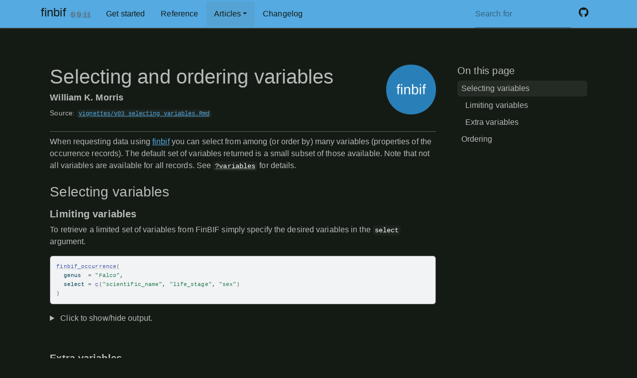

--- FILE ---
content_type: text/html; charset=utf-8
request_url: https://luomus.github.io/finbif/articles/v03_selecting_variables.html
body_size: 4741
content:
<!DOCTYPE html>
<!-- Generated by pkgdown: do not edit by hand --><html lang="en-US">
<head>
<meta http-equiv="Content-Type" content="text/html; charset=UTF-8">
<meta charset="utf-8">
<meta http-equiv="X-UA-Compatible" content="IE=edge">
<meta name="viewport" content="width=device-width, initial-scale=1, shrink-to-fit=no">
<title>Selecting and ordering variables • finbif</title>
<!-- favicons --><link rel="icon" type="image/png" sizes="96x96" href="../favicon-96x96.png">
<link rel="icon" type="”image/svg+xml”" href="../favicon.svg">
<link rel="apple-touch-icon" sizes="180x180" href="../apple-touch-icon.png">
<link rel="icon" sizes="any" href="../favicon.ico">
<link rel="manifest" href="../site.webmanifest">
<script src="../deps/jquery-3.6.0/jquery-3.6.0.min.js"></script><meta name="viewport" content="width=device-width, initial-scale=1, shrink-to-fit=no">
<link href="../deps/bootstrap-5.3.1/bootstrap.min.css" rel="stylesheet">
<script src="../deps/bootstrap-5.3.1/bootstrap.bundle.min.js"></script><link href="../deps/font-awesome-6.5.2/css/all.min.css" rel="stylesheet">
<link href="../deps/font-awesome-6.5.2/css/v4-shims.min.css" rel="stylesheet">
<script src="../deps/headroom-0.11.0/headroom.min.js"></script><script src="../deps/headroom-0.11.0/jQuery.headroom.min.js"></script><script src="../deps/bootstrap-toc-1.0.1/bootstrap-toc.min.js"></script><script src="../deps/clipboard.js-2.0.11/clipboard.min.js"></script><script src="../deps/search-1.0.0/autocomplete.jquery.min.js"></script><script src="../deps/search-1.0.0/fuse.min.js"></script><script src="../deps/search-1.0.0/mark.min.js"></script><!-- pkgdown --><script src="../pkgdown.js"></script><link href="../extra.css" rel="stylesheet">
<meta property="og:title" content="Selecting and ordering variables">
</head>
<body>
    <a href="#main" class="visually-hidden-focusable">Skip to contents</a>


    <nav class="navbar navbar-expand-lg fixed-top bg-primary" data-bs-theme="dark" aria-label="Site navigation"><div class="container">

    <a class="navbar-brand me-2" href="../index.html">finbif</a>

    <small class="nav-text text-muted me-auto" data-bs-toggle="tooltip" data-bs-placement="bottom" title="">0.9.11</small>


    <button class="navbar-toggler" type="button" data-bs-toggle="collapse" data-bs-target="#navbar" aria-controls="navbar" aria-expanded="false" aria-label="Toggle navigation">
      <span class="navbar-toggler-icon"></span>
    </button>

    <div id="navbar" class="collapse navbar-collapse ms-3">
      <ul class="navbar-nav me-auto">
<li class="nav-item"><a class="nav-link" href="../articles/finbif.html">Get started</a></li>
<li class="nav-item"><a class="nav-link" href="../reference/index.html">Reference</a></li>
<li class="active nav-item dropdown">
  <button class="nav-link dropdown-toggle" type="button" id="dropdown-articles" data-bs-toggle="dropdown" aria-expanded="false" aria-haspopup="true">Articles</button>
  <ul class="dropdown-menu" aria-labelledby="dropdown-articles">
<li><a class="dropdown-item" href="../articles/v02_occurrence_data.html">Occurrence records from FinBIF</a></li>
    <li><a class="dropdown-item" href="../articles/v03_selecting_variables.html">Selecting and ordering variables</a></li>
    <li><a class="dropdown-item" href="../articles/v04_metadata.html">Metadata</a></li>
    <li><a class="dropdown-item" href="../articles/v05_filtering.html">Filtering occurrence records</a></li>
  </ul>
</li>
<li class="nav-item"><a class="nav-link" href="../news/index.html">Changelog</a></li>
      </ul>
<ul class="navbar-nav">
<li class="nav-item"><form class="form-inline" role="search">
 <input class="form-control" type="search" name="search-input" id="search-input" autocomplete="off" aria-label="Search site" placeholder="Search for" data-search-index="../search.json">
</form></li>
<li class="nav-item"><a class="external-link nav-link" href="https://github.com/luomus/finbif/" aria-label="GitHub"><span class="fa fab fa-github fa-lg"></span></a></li>
      </ul>
</div>


  </div>
</nav><div class="container template-article">




<div class="row">
  <main id="main" class="col-md-9"><div class="page-header">
      <img src="../logo.png" class="logo" alt=""><h1>Selecting and ordering variables</h1>
                        <h4 data-toc-skip class="author">William K.
Morris</h4>
            
      
      <small class="dont-index">Source: <a href="https://github.com/luomus/finbif/blob/HEAD/vignettes/v03_selecting_variables.Rmd" class="external-link"><code>vignettes/v03_selecting_variables.Rmd</code></a></small>
      <div class="d-none name"><code>v03_selecting_variables.Rmd</code></div>
    </div>

    
    
<p>When requesting data using <a href="https://github.com/luomus/finbif" class="external-link">finbif</a> you can select from
among (or order by) many variables (properties of the occurrence
records). The default set of variables returned is a small subset of
those available. Note that not all variables are available for all
records. See <code><a href="../reference/variables.html">?variables</a></code> for details.</p>
<div class="section level2">
<h2 id="selecting-variables">Selecting variables<a class="anchor" aria-label="anchor" href="#selecting-variables"></a>
</h2>
<div class="section level3">
<h3 id="limiting-variables">Limiting variables<a class="anchor" aria-label="anchor" href="#limiting-variables"></a>
</h3>
<p>To retrieve a limited set of variables from FinBIF simply specify the
desired variables in the <code>select</code> argument.</p>
<div class="sourceCode" id="cb1"><pre class="downlit sourceCode r">
<code class="sourceCode R"><span><span class="fu"><a href="../reference/finbif_occurrence.html">finbif_occurrence</a></span><span class="op">(</span></span>
<span>  genus  <span class="op">=</span> <span class="st">"Falco"</span>,</span>
<span>  select <span class="op">=</span> <span class="fu"><a href="https://rdrr.io/r/base/c.html" class="external-link">c</a></span><span class="op">(</span><span class="st">"scientific_name"</span>, <span class="st">"life_stage"</span>, <span class="st">"sex"</span><span class="op">)</span></span>
<span><span class="op">)</span></span></code></pre></div>
<details closed><summary>
Click to show/hide output.
</summary><div class="sourceCode" id="cb2"><pre class="downlit sourceCode r">
<code class="sourceCode R"><span></span>
<span><span class="co">#&gt; Records downloaded: 10</span></span>
<span><span class="co">#&gt; Records available: 342668</span></span>
<span><span class="co">#&gt; A data.frame [10 x 3]</span></span>
<span><span class="co">#&gt;         scientific_name life_stage sex</span></span>
<span><span class="co">#&gt; 1  Falco columbarius L…         NA  NA</span></span>
<span><span class="co">#&gt; 2  Falco tinnunculus L…         NA  NA</span></span>
<span><span class="co">#&gt; 3  Falco tinnunculus L…         NA  NA</span></span>
<span><span class="co">#&gt; 4  Falco subbuteo Linn…         NA  NA</span></span>
<span><span class="co">#&gt; 5  Falco tinnunculus L…         NA  NA</span></span>
<span><span class="co">#&gt; 6  Falco subbuteo Linn…         NA  NA</span></span>
<span><span class="co">#&gt; 7  Falco tinnunculus L…         NA  NA</span></span>
<span><span class="co">#&gt; 8  Falco tinnunculus L…         NA  NA</span></span>
<span><span class="co">#&gt; 9  Falco tinnunculus L…         NA  NA</span></span>
<span><span class="co">#&gt; 10 Falco subbuteo Linn…         NA  NA</span></span></code></pre></div>
</details><p><br></p>
</div>
<div class="section level3">
<h3 id="extra-variables">Extra variables<a class="anchor" aria-label="anchor" href="#extra-variables"></a>
</h3>
<p>To get extra variables as well as the default set, specify the extra
variables in addition to the keyword <code>"default_vars"</code>.</p>
<div class="sourceCode" id="cb3"><pre class="downlit sourceCode r">
<code class="sourceCode R"><span><span class="fu"><a href="../reference/finbif_occurrence.html">finbif_occurrence</a></span><span class="op">(</span>select <span class="op">=</span> <span class="fu"><a href="https://rdrr.io/r/base/c.html" class="external-link">c</a></span><span class="op">(</span><span class="st">"default_vars"</span>, <span class="st">"life_stage"</span><span class="op">)</span><span class="op">)</span></span></code></pre></div>
<details closed><summary>
Click to show/hide output.
</summary><div class="sourceCode" id="cb4"><pre class="downlit sourceCode r">
<code class="sourceCode R"><span></span>
<span><span class="co">#&gt; Records downloaded: 10</span></span>
<span><span class="co">#&gt; Records available: 47159747</span></span>
<span><span class="co">#&gt; A data.frame [10 x 13]</span></span>
<span><span class="co">#&gt;                                 record_id      scientific_name abundance lat_wgs84 lon_wgs84</span></span>
<span><span class="co">#&gt; 1                           …JX.1594385#3 Sciurus vulgaris Li…  1         60.23584  25.05693</span></span>
<span><span class="co">#&gt; 2  …KE.176/64895825d5de884fa20e297d#Unit1 Heracleum persicum …        NA  61.08302  22.38983</span></span>
<span><span class="co">#&gt; 3                           …JX.1594382#9 Hirundo rustica Lin…        NA  64.12716  23.99111</span></span>
<span><span class="co">#&gt; 4                          …JX.1594382#37 Pica pica (Linnaeus…        NA  64.12716  23.99111</span></span>
<span><span class="co">#&gt; 5                          …JX.1594382#49 Muscicapa striata (…        NA  64.12716  23.99111</span></span>
<span><span class="co">#&gt; 6                          …JX.1594382#39 Larus canus Linnaeu…        NA  64.12716  23.99111</span></span>
<span><span class="co">#&gt; 7                           …JX.1594382#5 Emberiza citrinella…        NA  64.12716  23.99111</span></span>
<span><span class="co">#&gt; 8                          …JX.1594382#31 Ficedula hypoleuca …        NA  64.12716  23.99111</span></span>
<span><span class="co">#&gt; 9                          …JX.1594382#41 Alauda arvensis Lin…        NA  64.12716  23.99111</span></span>
<span><span class="co">#&gt; 10                         …JX.1594382#21 Numenius arquata (L…        NA  64.12716  23.99111</span></span>
<span><span class="co">#&gt; ...with 0 more record and 8 more variables:</span></span>
<span><span class="co">#&gt; date_time, coordinates_uncertainty, any_issues, requires_verification, requires_identification,</span></span>
<span><span class="co">#&gt; record_reliability, record_quality, life_stage</span></span></code></pre></div>
</details><p><br></p>
</div>
</div>
<div class="section level2">
<h2 id="ordering">Ordering<a class="anchor" aria-label="anchor" href="#ordering"></a>
</h2>
<p>You can change the order of occurrence records before they are
fetched from the server by using the <code>order_by</code> argument. The
default ordering is <code>date_start</code> descending, then
<code>load_date</code> descending, then <code>reported_name</code>.</p>
<div class="section level3">
<h3 id="ascending-order">Ascending order<a class="anchor" aria-label="anchor" href="#ascending-order"></a>
</h3>
<p>By default occurrence records are ordered by variables in ascending
order.</p>
<div class="sourceCode" id="cb5"><pre class="downlit sourceCode r">
<code class="sourceCode R"><span><span class="fu"><a href="../reference/finbif_occurrence.html">finbif_occurrence</a></span><span class="op">(</span><span class="st">"Cygnus cygnus"</span>, order_by <span class="op">=</span> <span class="st">"abundance"</span><span class="op">)</span></span></code></pre></div>
<details closed><summary>
Click to show/hide output.
</summary><div class="sourceCode" id="cb6"><pre class="downlit sourceCode r">
<code class="sourceCode R"><span></span>
<span><span class="co">#&gt; Records downloaded: 10</span></span>
<span><span class="co">#&gt; Records available: 95730</span></span>
<span><span class="co">#&gt; A data.frame [10 x 12]</span></span>
<span><span class="co">#&gt;                     record_id      scientific_name abundance lat_wgs84 lon_wgs84</span></span>
<span><span class="co">#&gt; 1         …KE.67/9403350#Unit Cygnus cygnus (Linn…  1         60.41667  16      </span></span>
<span><span class="co">#&gt; 2  …HR.3691/OBS810893905_Unit Cygnus cygnus (Linn…        NA  61.56563  29.56771</span></span>
<span><span class="co">#&gt; 3             …JX.1026351#259 Cygnus cygnus (Linn…  1         65.89416  28.90961</span></span>
<span><span class="co">#&gt; 4               …JX.1025175#3 Cygnus cygnus (Linn…  1         61.83248  23.40816</span></span>
<span><span class="co">#&gt; 5         …KE.67/9069501#Unit Cygnus cygnus (Linn…  1         52.71667  1.55    </span></span>
<span><span class="co">#&gt; 6               …JX.1252188#3 Cygnus cygnus (Linn…        NA  60.17258  24.27095</span></span>
<span><span class="co">#&gt; 7         …KE.67/9465507#Unit Cygnus cygnus (Linn…  1         61.8      22.76667</span></span>
<span><span class="co">#&gt; 8         …KE.67/9607357#Unit Cygnus cygnus (Linn…  1         63.13333  22.43333</span></span>
<span><span class="co">#&gt; 9               …MHU.10961285 Cygnus cygnus (Linn…        NA  64.97813  24.74932</span></span>
<span><span class="co">#&gt; 10 …HR.3691/OBS886590077_Unit Cygnus cygnus (Linn…        NA  61.27566  22.557  </span></span>
<span><span class="co">#&gt;              date_time</span></span>
<span><span class="co">#&gt; 1  1997-04-01 13:00:00</span></span>
<span><span class="co">#&gt; 2  2007-05-18 12:00:00</span></span>
<span><span class="co">#&gt; 3  2013-06-24 03:12:00</span></span>
<span><span class="co">#&gt; 4  2014-06-08 03:45:00</span></span>
<span><span class="co">#&gt; 5  1997-01-03 14:00:00</span></span>
<span><span class="co">#&gt; 6  2021-05-23 06:15:00</span></span>
<span><span class="co">#&gt; 7  2000-03-22 12:00:00</span></span>
<span><span class="co">#&gt; 8  2003-06-07 12:00:00</span></span>
<span><span class="co">#&gt; 9  2008-07-12 12:00:00</span></span>
<span><span class="co">#&gt; 10 2020-03-31 12:00:00</span></span>
<span><span class="co">#&gt; ...with 0 more record and 6 more variables:</span></span>
<span><span class="co">#&gt; coordinates_uncertainty, any_issues, requires_verification, requires_identification,</span></span>
<span><span class="co">#&gt; record_reliability, record_quality</span></span></code></pre></div>
</details><p><br></p>
</div>
<div class="section level3">
<h3 id="descending-order">Descending order<a class="anchor" aria-label="anchor" href="#descending-order"></a>
</h3>
<p>You can switch to descending order by prefixing the variable with a
dash.</p>
<div class="sourceCode" id="cb7"><pre class="downlit sourceCode r">
<code class="sourceCode R"><span><span class="fu"><a href="../reference/finbif_occurrence.html">finbif_occurrence</a></span><span class="op">(</span><span class="st">"Cygnus cygnus"</span>, order_by <span class="op">=</span> <span class="st">"-abundance"</span><span class="op">)</span></span></code></pre></div>
<details closed><summary>
Click to show/hide output.
</summary><div class="sourceCode" id="cb8"><pre class="downlit sourceCode r">
<code class="sourceCode R"><span></span>
<span><span class="co">#&gt; Records downloaded: 10</span></span>
<span><span class="co">#&gt; Records available: 95730</span></span>
<span><span class="co">#&gt; A data.frame [10 x 12]</span></span>
<span><span class="co">#&gt;                      record_id      scientific_name abundance lat_wgs84 lon_wgs84</span></span>
<span><span class="co">#&gt; 1                 …MHU.2981587 Cygnus cygnus (Linn…  6000      64.4     -14.54   </span></span>
<span><span class="co">#&gt; 2  …HR.3691/OBS1101526155_Unit Cygnus cygnus (Linn…  1760      62.16389  21.45786</span></span>
<span><span class="co">#&gt; 3   …HR.3691/OBS604642304_Unit Cygnus cygnus (Linn…  1753      64.50736  24.27894</span></span>
<span><span class="co">#&gt; 4   …HR.3691/OBS663568887_Unit Cygnus cygnus (Linn…  1600      65.98787  24.06341</span></span>
<span><span class="co">#&gt; 5                …MHU.28815250 Cygnus cygnus (Linn…  1500            NA        NA</span></span>
<span><span class="co">#&gt; 6   …HR.3691/OBS671353848_Unit Cygnus cygnus (Linn…  1361      64.71656  24.53188</span></span>
<span><span class="co">#&gt; 7                …JX.1357345#5 Cygnus cygnus (Linn…  1300      64.8465   25.2883 </span></span>
<span><span class="co">#&gt; 8                …JX.1398409#3 Cygnus cygnus (Linn…  1280      64.8448   25.2816 </span></span>
<span><span class="co">#&gt; 9                …MHU.28815110 Cygnus cygnus (Linn…  1200            NA        NA</span></span>
<span><span class="co">#&gt; 10 …HR.3691/OBS1119137190_Unit Cygnus cygnus (Linn…  1163      64.71656  24.53188</span></span>
<span><span class="co">#&gt; ...with 0 more record and 7 more variables:</span></span>
<span><span class="co">#&gt; date_time, coordinates_uncertainty, any_issues, requires_verification, requires_identification,</span></span>
<span><span class="co">#&gt; record_reliability, record_quality</span></span></code></pre></div>
</details><p><br></p>
</div>
<div class="section level3">
<h3 id="multiple-variables">Multiple variables<a class="anchor" aria-label="anchor" href="#multiple-variables"></a>
</h3>
<p>You can specify multiple variables to order by. Sorting primacy is
from left to right.</p>
<pre class="details"><code><span><span class="fu"><a href="../reference/finbif_occurrence.html">finbif_occurrence</a></span><span class="op">(</span></span>
<span>  <span class="st">"Cygnus olor"</span>, order_by <span class="op">=</span> <span class="fu"><a href="https://rdrr.io/r/base/c.html" class="external-link">c</a></span><span class="op">(</span><span class="st">"finnish_municipality_id"</span>, <span class="st">"-abundance"</span><span class="op">)</span></span>
<span><span class="op">)</span></span></code></pre>
<details closed><summary>
Click to show/hide output.
</summary><div class="sourceCode" id="cb10"><pre class="downlit sourceCode r">
<code class="sourceCode R"><span></span>
<span><span class="co">#&gt; Records downloaded: 10</span></span>
<span><span class="co">#&gt; Records available: 56359</span></span>
<span><span class="co">#&gt; A data.frame [10 x 12]</span></span>
<span><span class="co">#&gt;    record_id      scientific_name abundance lat_wgs84 lon_wgs84           date_time</span></span>
<span><span class="co">#&gt; 1  …12015253 Cygnus olor (J.F. G…  2500            NA        NA 2008-08-17 12:00:00</span></span>
<span><span class="co">#&gt; 2  …13633876 Cygnus olor (J.F. G…  1500            NA        NA 2008-10-03 12:00:00</span></span>
<span><span class="co">#&gt; 3    …780984 Cygnus olor (J.F. G…  1300            NA        NA 2006-02-14 12:00:00</span></span>
<span><span class="co">#&gt; 4    …781416 Cygnus olor (J.F. G…  1300            NA        NA 2006-02-14 12:00:00</span></span>
<span><span class="co">#&gt; 5   …2062563 Cygnus olor (J.F. G…  1200            NA        NA 2006-12-19 12:00:00</span></span>
<span><span class="co">#&gt; 6  …10352894 Cygnus olor (J.F. G…  1100            NA        NA 2008-06-28 12:00:00</span></span>
<span><span class="co">#&gt; 7    …927797 Cygnus olor (J.F. G…  1050            NA        NA 2006-04-05 12:00:00</span></span>
<span><span class="co">#&gt; 8   …3110953 Cygnus olor (J.F. G…  960             NA        NA 2007-10-06 12:00:00</span></span>
<span><span class="co">#&gt; 9  …26309317 Cygnus olor (J.F. G…  900             NA        NA 2009-07-08 12:00:00</span></span>
<span><span class="co">#&gt; 10  …1260385 Cygnus olor (J.F. G…  800       58.66     23.57    2006-04-26 18:00:00</span></span>
<span><span class="co">#&gt; ...with 0 more record and 6 more variables:</span></span>
<span><span class="co">#&gt; coordinates_uncertainty, any_issues, requires_verification, requires_identification,</span></span>
<span><span class="co">#&gt; record_reliability, record_quality</span></span></code></pre></div>
</details><p><br></p>
</div>
<div class="section level3">
<h3 id="random-sample">Random sample<a class="anchor" aria-label="anchor" href="#random-sample"></a>
</h3>
<p>You can also request a random sample (random order) of occurrence
records by setting the <code>sample</code> argument to
<code>TRUE</code>.</p>
<div class="sourceCode" id="cb11"><pre class="downlit sourceCode r">
<code class="sourceCode R"><span><span class="fu"><a href="../reference/finbif_occurrence.html">finbif_occurrence</a></span><span class="op">(</span>sample <span class="op">=</span> <span class="cn">TRUE</span><span class="op">)</span></span></code></pre></div>
<details closed><summary>
Click to show/hide output.
</summary><div class="sourceCode" id="cb12"><pre class="downlit sourceCode r">
<code class="sourceCode R"><span></span>
<span><span class="co">#&gt; Records downloaded: 10</span></span>
<span><span class="co">#&gt; Records available: 47159747</span></span>
<span><span class="co">#&gt; A data.frame [10 x 12]</span></span>
<span><span class="co">#&gt;                      record_id      scientific_name abundance lat_wgs84 lon_wgs84</span></span>
<span><span class="co">#&gt; 1          …KE.67/5632630#Unit Ficedula hypoleuca …  1         61.74637  22.77479</span></span>
<span><span class="co">#&gt; 2                   …MHU.40397      Prunus padus L.        NA  60.28016  20.25637</span></span>
<span><span class="co">#&gt; 3                 …JX.775148#3 Yezognophos vittari…  1         60.44245  27.006  </span></span>
<span><span class="co">#&gt; 4         …KE.67/11580538#Unit Cyanistes caeruleus…  1         60.32754  24.64944</span></span>
<span><span class="co">#&gt; 5                …JX.328070#23 Pechipogo strigilat…        NA  61.54883  21.64192</span></span>
<span><span class="co">#&gt; 6   …HR.3691/OBS889952298_Unit Parus major Linnaeu…  5         66.6165   24.68816</span></span>
<span><span class="co">#&gt; 7               …JX.1025818#50 Garrulus glandarius…  1         63.43302  27.74526</span></span>
<span><span class="co">#&gt; 8  …HR.3691/OBS1104249688_Unit Alauda arvensis Lin…        NA  60.05577  24.06798</span></span>
<span><span class="co">#&gt; 9          …KE.67/8616657#Unit Cyanistes caeruleus…  1         61.5      24.83333</span></span>
<span><span class="co">#&gt; 10                …JX.101375#9 Poecile montanus (C…  7         63.09517  23.1341 </span></span>
<span><span class="co">#&gt; ...with 0 more record and 7 more variables:</span></span>
<span><span class="co">#&gt; date_time, coordinates_uncertainty, any_issues, requires_verification, requires_identification,</span></span>
<span><span class="co">#&gt; record_reliability, record_quality</span></span></code></pre></div>
</details><p><br></p>
</div>
</div>
  </main><aside class="col-md-3"><nav id="toc" aria-label="Table of contents"><h2>On this page</h2>
    </nav></aside>
</div>



    <footer><div class="pkgdown-footer-left">
  <p></p>
<p>Developed by William K. Morris.</p>
</div>
<div class="pkgdown-footer-left">
  <p></p>
  <p><a class="external-link" href="https://www.netlify.com"><img src="https://www.netlify.com/img/global/badges/netlify-light.svg" alt="Deploys by Netlify"></a></p>
</div>
<div class="pkgdown-footer-right">
  <p></p>
<p>Site built with <a href="https://pkgdown.r-lib.org/" class="external-link">pkgdown</a> 2.1.3.</p>
</div>

    </footer>
</div>





  </body>
</html>


--- FILE ---
content_type: text/css; charset=utf-8
request_url: https://luomus.github.io/finbif/extra.css
body_size: -215
content:
body {
  padding-top: 50px;
}

.page-header, .template-home .page-header {
  min-height: 135px;
}

.navbar-nav .nav-item > .nav-link {
  padding: 1rem;
}

.navbar-dark .navbar-nav .active > .nav-link {
  background-color: #55AAE2;
}

.ref-description img {
  display: none;
}

.sourceCode {
  font-size: 87%;
}

.navbar-dark input[type="search"] {
  background-color: #55AAE2;
  padding-left: 0.5rem;
}

.text-muted {
  text-shadow: 1px 1px 3px #000;
}

[data-bs-theme="dark"] {
  --bs-secondary-color: #B9BBB9BF
}
